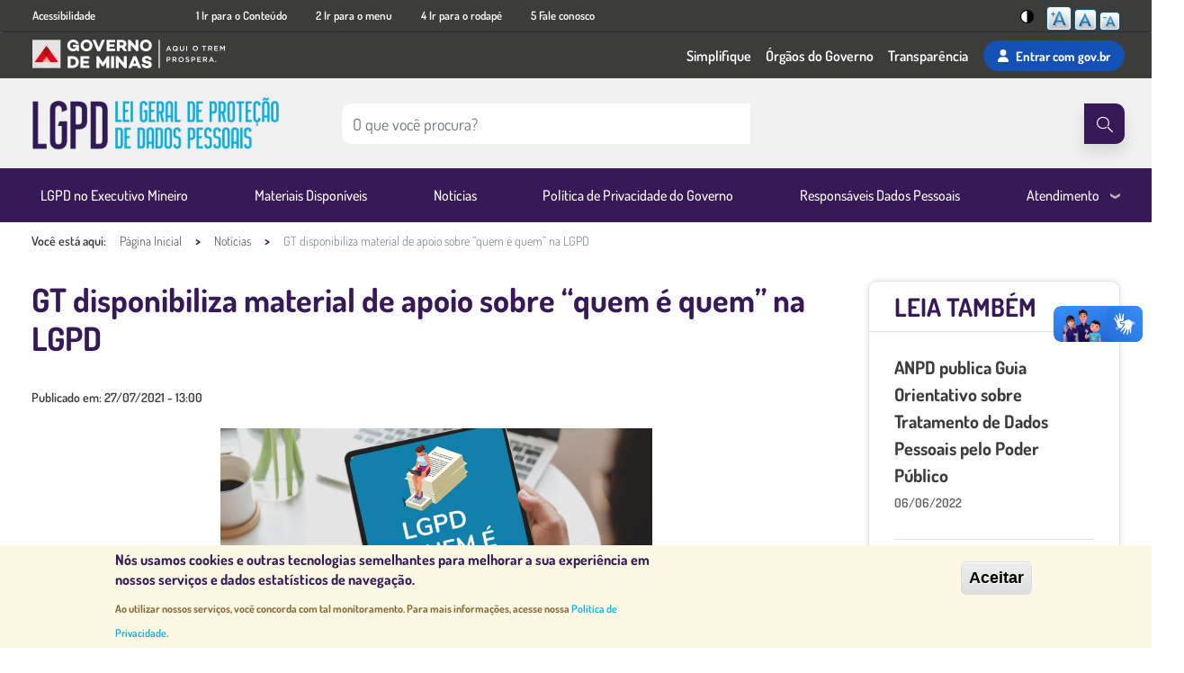

--- FILE ---
content_type: text/html; charset=UTF-8
request_url: https://www.mg.gov.br/lgpd/noticias/gt-disponibiliza-material-de-apoio-sobre-quem-e-quem-na-lgpd
body_size: 22643
content:
<!DOCTYPE html>
<html lang="pt-br" dir="ltr" prefix="og: https://ogp.me/ns#">
  <head>
    <style>
      .no-js {
        visibility: visible;
      }
    </style>
    <meta charset="utf-8" />
<noscript><style>form.antibot * :not(.antibot-message) { display: none !important; }</style>
</noscript><style>/* @see https://github.com/aFarkas/lazysizes#broken-image-symbol */.js img.lazyload:not([src]) { visibility: hidden; }/* @see https://github.com/aFarkas/lazysizes#automatically-setting-the-sizes-attribute */.js img.lazyloaded[data-sizes=auto] { display: block; width: 100%; }</style>
<meta name="description" content="por Reginaldo Vieira Neres O Grupo de Trabalho (GT) LGPD do Estado de Minas disponibilizou um material de apoio sobre “quem é quem”. O objetivo é orientar os órgãos e entidades do Poder Executivo mineiro na aplicação da Lei nº 13.709/2018 e no atendimento às determinações previstas no Decreto nº 48.237/2021. Recentemente publicado, o decreto dispõe sobre a proteção de dados pessoais, no âmbito do Poder Executivo do Estado de Minas Gerais." />
<link rel="canonical" href="https://www.mg.gov.br/lgpd/noticias/gt-disponibiliza-material-de-apoio-sobre-quem-e-quem-na-lgpd" />
<link rel="image_src" href="https://www.mg.gov.br/sites/default/files/styles/responsive_image_1200/public/lgpd/noticias/2023/imagem_capa/noticia_quem_quem_lgpd_.png.webp?itok=Q0lT8Ni4" />
<meta property="og:site_name" content="MG.GOV.BR | LGPD" />
<meta property="og:type" content="notícia" />
<meta property="og:title" content="GT disponibiliza material de apoio sobre “quem é quem” na LGPD" />
<meta property="og:description" content="por Reginaldo Vieira Neres O Grupo de Trabalho (GT) LGPD do Estado de Minas disponibilizou um material de apoio sobre “quem é quem”. O objetivo é orientar os órgãos e entidades do Poder Executivo mineiro na aplicação da Lei nº 13.709/2018 e no atendimento às determinações previstas no Decreto nº 48.237/2021. Recentemente publicado, o decreto dispõe sobre a proteção de dados pessoais, no âmbito do Poder Executivo do Estado de Minas Gerais." />
<meta property="og:image" content="https://www.mg.gov.br/sites/default/files/styles/responsive_image_1200/public/lgpd/noticias/2023/imagem_capa/noticia_quem_quem_lgpd_.png.webp?itok=Q0lT8Ni4" />
<meta name="Generator" content="Drupal 10 (https://www.drupal.org)" />
<meta name="MobileOptimized" content="width" />
<meta name="HandheldFriendly" content="true" />
<meta name="viewport" content="width=device-width, initial-scale=1, shrink-to-fit=no" />
<style>div#sliding-popup, div#sliding-popup .eu-cookie-withdraw-banner, .eu-cookie-withdraw-tab {background: #fcf8e3} div#sliding-popup.eu-cookie-withdraw-wrapper { background: transparent; } #sliding-popup h1, #sliding-popup h2, #sliding-popup h3, #sliding-popup p, #sliding-popup label, #sliding-popup div, .eu-cookie-compliance-more-button, .eu-cookie-compliance-secondary-button, .eu-cookie-withdraw-tab { color: #8a6d3b;} .eu-cookie-withdraw-tab { border-color: #8a6d3b;}</style>
<script>(function () {
  function tryReconfig() {
    try {
      if (!window.gtag || !window.drupalSettings) return false;
      var ds = drupalSettings.gtag || {};
      var params = ds.additionalConfigInfo || {};
      var others = Array.isArray(ds.otherIds) ? ds.otherIds : [];
      if (!others.length) return true;
      others.forEach(function(id) {
        try { window.gtag('config', id, params); } catch (e) {}
      });
      return true;
    } catch (e) { return false; }
  }
  if (!tryReconfig()) {
    var tries = 0, maxTries = 30, iv = setInterval(function(){
      if (tryReconfig() || ++tries >= maxTries) clearInterval(iv);
    }, 150);
  }
})();</script>
<meta http-equiv="x-ua-compatible" content="ie=edge" />
<link rel="icon" href="/sites/default/files/favicon_0.ico" type="image/vnd.microsoft.icon" />
<link rel="alternate" hreflang="pt-br" href="https://www.mg.gov.br/lgpd/noticias/gt-disponibiliza-material-de-apoio-sobre-quem-e-quem-na-lgpd" />

    <title>GT disponibiliza material de apoio sobre “quem é quem” na LGPD | MG.GOV.BR - LGPD</title>
    <link rel="stylesheet" media="all" href="/sites/default/files/css/css_iMDsB6YHIPGaVHfC2rR9YhupI89nwezuR3Htgfnjq2A.css?delta=0&amp;language=pt-br&amp;theme=govmg_barrio_sass&amp;include=[base64]" />
<link rel="stylesheet" media="all" href="/sites/default/files/css/css_LS53ueEa0fF6Kv550h8CLUYiv5SEyjYW61Qmx1A2LQM.css?delta=1&amp;language=pt-br&amp;theme=govmg_barrio_sass&amp;include=[base64]" />

    <script type="application/json" data-drupal-selector="drupal-settings-json">{"path":{"baseUrl":"\/","pathPrefix":"","currentPath":"node\/120812","currentPathIsAdmin":false,"isFront":false,"currentLanguage":"pt-br"},"pluralDelimiter":"\u0003","suppressDeprecationErrors":true,"ajaxPageState":{"libraries":"[base64]","theme":"govmg_barrio_sass","theme_token":null},"ajaxTrustedUrl":{"\/lgpd\/pesquisa":true},"gtag":{"tagId":"G-K3H8CXQHPD","consentMode":false,"otherIds":[],"events":[],"additionalConfigInfo":{"titulo":"GT disponibiliza material de apoio sobre \u201cquem \u00e9 quem\u201d na LGPD","nid":"120812","tipo_entidade":"node","pacote_entidade":"noticia","microsite":"lgpd","gid":"17"}},"clientside_validation_jquery":{"validate_all_ajax_forms":2,"force_validate_on_blur":false,"messages":{"required":"Este campo \u00e9 obrigat\u00f3rio.","remote":"Please fix this field.","email":"Favor adicionar um e-mail v\u00e1lido.","url":"Please enter a valid URL.","date":"Please enter a valid date.","dateISO":"Please enter a valid date (ISO).","number":"Please enter a valid number.","digits":"Please enter only digits.","equalTo":"Please enter the same value again.","maxlength":"Please enter no more than {0} characters.","minlength":"Please enter at least {0} characters.","rangelength":"Please enter a value between {0} and {1} characters long.","range":"Please enter a value between {0} and {1}.","max":"Please enter a value less than or equal to {0}.","min":"Please enter a value greater than or equal to {0}.","step":"Please enter a multiple of {0}."}},"lazy":{"lazysizes":{"lazyClass":"lazyload","loadedClass":"lazyloaded","loadingClass":"lazyloading","preloadClass":"lazypreload","errorClass":"lazyerror","autosizesClass":"lazyautosizes","srcAttr":"data-src","srcsetAttr":"data-srcset","sizesAttr":"data-sizes","minSize":40,"customMedia":[],"init":true,"expFactor":1.5,"hFac":0.8,"loadMode":2,"loadHidden":true,"ricTimeout":0,"throttleDelay":125,"plugins":[]},"placeholderSrc":"","preferNative":true,"minified":true,"libraryPath":"\/libraries\/lazysizes"},"search_autocomplete":{"autocomplete_pesquisa_portal_mg":{"source":"\/autocomplete\/portalmg","selector":".js-form-item.js-form-type-textfield.form-type-textfield.js-form-item-termo-buscado.form-item-termo-buscado.form-group .form-control","minChars":3,"maxSuggestions":6,"autoSubmit":true,"autoRedirect":true,"theme":"basic","filters":["q","termo_buscado"],"noResult":{"group":{"group_id":"no_results"},"label":"Nenhum resultado encontrado para [search-phrase]. ","value":"[search-phrase]","link":""},"moreResults":{"group":{"group_id":"more_results"},"label":"Ver todos os resultados para [search-phrase].","value":"[search-phrase]","link":""}},"servi":{"source":"\/autocomplete\/servicosportalmg","selector":".js-form-item.js-form-type-textfield.form-type-textfield.js-form-item-termo-buscado-servicos-portalmg.form-item-termo-buscado-servicos-portalmg.form-group .form-control","minChars":3,"maxSuggestions":6,"autoSubmit":true,"autoRedirect":true,"theme":"basic","filters":["q","termo_buscado_servicos_portalmg"],"noResult":{"group":{"group_id":"no_results"},"label":"Nenhum resultado encontrado para [search-phrase]. Clique para realizar a busca completa.","value":"[search-phrase]","link":""},"moreResults":{"group":{"group_id":"more_results"},"label":"Ver todos os resultados para [search-phrase].","value":"[search-phrase]","link":""}}},"webform":{"dialog":{"options":{"narrow":{"title":"Narrow","width":600},"normal":{"title":"Normal","width":800},"wide":{"title":"Wide","width":1000}},"entity_type":"node","entity_id":"120812"}},"eu_cookie_compliance":{"cookie_policy_version":"1.0.0","popup_enabled":true,"popup_agreed_enabled":false,"popup_hide_agreed":false,"popup_clicking_confirmation":false,"popup_scrolling_confirmation":false,"popup_html_info":"\u003Cdiv aria-labelledby=\u0022popup-text\u0022  class=\u0022eu-cookie-compliance-banner eu-cookie-compliance-banner-info eu-cookie-compliance-banner--default\u0022\u003E\n  \u003Cdiv class=\u0022popup-content info eu-cookie-compliance-content\u0022\u003E\n        \u003Cdiv id=\u0022popup-text\u0022 class=\u0022eu-cookie-compliance-message\u0022 role=\u0022document\u0022\u003E\n      \u003Ch2\u003E\u003Cspan\u003EN\u00f3s usamos cookies e outras tecnologias semelhantes para melhorar a sua experi\u00eancia em nossos servi\u00e7os e dados estat\u00edsticos de navega\u00e7\u00e3o. \u003C\/span\u003E\u003C\/h2\u003E\u003Cp\u003E\u003Cspan\u003EAo utilizar nossos servi\u00e7os, voc\u00ea concorda com tal monitoramento. Para mais informa\u00e7\u00f5es, acesse nossa \u003Ca href=\u0022pagina\/politica-de-privacidade\u0022 tabindex=\u00227\u0022\u003EPol\u00edtica de Privacidade\u003C\/a\u003E.\u003C\/span\u003E\u003C\/p\u003E\n          \u003C\/div\u003E\n\n    \n    \u003Cdiv id=\u0022popup-buttons\u0022 class=\u0022eu-cookie-compliance-buttons\u0022\u003E\n            \u003Cbutton type=\u0022button\u0022 class=\u0022agree-button eu-cookie-compliance-default-button\u0022\u003EAceitar\u003C\/button\u003E\n          \u003C\/div\u003E\n  \u003C\/div\u003E\n\u003C\/div\u003E","use_mobile_message":false,"mobile_popup_html_info":"\u003Cdiv aria-labelledby=\u0022popup-text\u0022  class=\u0022eu-cookie-compliance-banner eu-cookie-compliance-banner-info eu-cookie-compliance-banner--default\u0022\u003E\n  \u003Cdiv class=\u0022popup-content info eu-cookie-compliance-content\u0022\u003E\n        \u003Cdiv id=\u0022popup-text\u0022 class=\u0022eu-cookie-compliance-message\u0022 role=\u0022document\u0022\u003E\n      \n          \u003C\/div\u003E\n\n    \n    \u003Cdiv id=\u0022popup-buttons\u0022 class=\u0022eu-cookie-compliance-buttons\u0022\u003E\n            \u003Cbutton type=\u0022button\u0022 class=\u0022agree-button eu-cookie-compliance-default-button\u0022\u003EAceitar\u003C\/button\u003E\n          \u003C\/div\u003E\n  \u003C\/div\u003E\n\u003C\/div\u003E","mobile_breakpoint":768,"popup_html_agreed":false,"popup_use_bare_css":false,"popup_height":"auto","popup_width":"100%","popup_delay":1000,"popup_link":"\/","popup_link_new_window":true,"popup_position":false,"fixed_top_position":true,"popup_language":"pt-br","store_consent":false,"better_support_for_screen_readers":false,"cookie_name":"","reload_page":false,"domain":"","domain_all_sites":false,"popup_eu_only":false,"popup_eu_only_js":false,"cookie_lifetime":100,"cookie_session":0,"set_cookie_session_zero_on_disagree":0,"disagree_do_not_show_popup":false,"method":"default","automatic_cookies_removal":true,"allowed_cookies":"","withdraw_markup":"\u003Cbutton type=\u0022button\u0022 class=\u0022eu-cookie-withdraw-tab\u0022\u003EPrivacy settings\u003C\/button\u003E\n\u003Cdiv aria-labelledby=\u0022popup-text\u0022 class=\u0022eu-cookie-withdraw-banner\u0022\u003E\n  \u003Cdiv class=\u0022popup-content info eu-cookie-compliance-content\u0022\u003E\n    \u003Cdiv id=\u0022popup-text\u0022 class=\u0022eu-cookie-compliance-message\u0022 role=\u0022document\u0022\u003E\n      \u003Ch2\u003EWe use cookies on this site to enhance your user experience\u003C\/h2\u003E\u003Cp\u003EYou have given your consent for us to set cookies.\u003C\/p\u003E\n    \u003C\/div\u003E\n    \u003Cdiv id=\u0022popup-buttons\u0022 class=\u0022eu-cookie-compliance-buttons\u0022\u003E\n      \u003Cbutton type=\u0022button\u0022 class=\u0022eu-cookie-withdraw-button \u0022\u003EWithdraw consent\u003C\/button\u003E\n    \u003C\/div\u003E\n  \u003C\/div\u003E\n\u003C\/div\u003E","withdraw_enabled":false,"reload_options":0,"reload_routes_list":"","withdraw_button_on_info_popup":false,"cookie_categories":[],"cookie_categories_details":[],"enable_save_preferences_button":true,"cookie_value_disagreed":"0","cookie_value_agreed_show_thank_you":"1","cookie_value_agreed":"2","containing_element":"body","settings_tab_enabled":false,"olivero_primary_button_classes":"","olivero_secondary_button_classes":"","close_button_action":"close_banner","open_by_default":true,"modules_allow_popup":true,"hide_the_banner":false,"geoip_match":true},"ckeditorAccordion":{"accordionStyle":{"collapseAll":1,"keepRowsOpen":0,"animateAccordionOpenAndClose":1,"openTabsWithHash":1}},"statistics":{"data":{"nid":"120812"},"url":"\/core\/modules\/statistics\/statistics.php"},"field_group":{"link":{"mode":"logo_secundario","context":"view","settings":{"classes":"","id":"","target":"field_link","custom_uri":"","target_attribute":"default"}}},"blazy":{"loadInvisible":false,"offset":100,"saveViewportOffsetDelay":50,"validateDelay":25,"container":"","loader":true,"unblazy":false,"visibleClass":false},"blazyIo":{"disconnect":false,"rootMargin":"0px","threshold":[0,0.25,0.5,0.75,1]},"text_resize":{"text_resize_scope":"html","text_resize_minimum":16,"text_resize_maximum":25,"text_resize_line_height_allow":false,"text_resize_line_height_min":16,"text_resize_line_height_max":16},"icon_select":{"icon_select_url":"\/sites\/default\/files\/icons\/icon_select_map.svg?hash=76a1257033a49e982a24bdedb77ae299"},"user":{"uid":0,"permissionsHash":"52758a2c1043ac7d5d60c7eb5c316506e431cdb33c00ff953c6c54386ae4dbb0"}}</script>
<script src="/sites/default/files/js/js_WACStTCYp9B61ElsLf0p5VqLeXkodwuzmpXbEluh_Ws.js?scope=header&amp;delta=0&amp;language=pt-br&amp;theme=govmg_barrio_sass&amp;include=[base64]"></script>
<script src="/modules/contrib/google_tag/js/gtag.js?t8tigz"></script>

    <link rel="apple-touch-icon" href="sites/default/files/logo_auxiliar.png">
    <meta name="theme-color" content="#ae1917"/>
  </head>
  <body class="group-lgpd layout-one-sidebar layout-sidebar-second page-node-120812 path-node node--type-noticia" style="visibility: hidden;">
  <script>0</script>
    <a href="#main-content" class="visually-hidden focusable skip-link">
      Ir para o conteúdo principal
    </a>
    
      <div class="dialog-off-canvas-main-canvas" data-off-canvas-main-canvas>
    



<div id="page-wrapper">
	<div id="page">
					<header id="header" class="header" role="banner" aria-label="Cabeçalho do site">
				<h1 class="sr-only">Portal MG</h1>
															<nav class="bg-secondary header-acessibilidade d-none d-lg-block">
															<div class="container">
									<div class="row">
																		<div class="col">
										  <section class="row region region-header-acessibilidade-esquerda">
    <nav role="navigation" aria-labelledby="block-acessibilidade-menu" class="block block-menu navigation menu--acessibilidade" id="block-acessibilidade-menu-nav">
            
  <h2 class="sr-only" id="block-acessibilidade-menu">Acessibilidade</h2>
  

        


              <ul id="block-acessibilidade" class="clearfix menu">
                          <li class="menu-item"
                      >
                    <a href="/pagina/acessibilidade" target="_self" rel="0" class="mr-5 pr-5" accesskey="A" data-drupal-link-system-path="node/102201">Acessibilidade</a>
                      </li>
                      <li class="menu-item"
                      >
                    <a href="#main" accesskey="1">1 Ir para o Conteúdo</a>
                      </li>
                      <li class="menu-item"
                      >
                    <a href="#block-mainnavigation" accesskey="2">2 Ir para o menu</a>
                      </li>
                      <li class="menu-item"
                      >
                    <a href="#edit-termo-buscado" class="menu-acessibilidade-termo-buscado" accesskey="3">3 Ir para a busca</a>
                      </li>
                      <li class="menu-item"
                      >
                    <a href="#block-rodape" class="menu-acessibilidade-rodape" accesskey="4">4 Ir para o rodapé</a>
                      </li>
                      <li class="menu-item"
                      >
                    <a href="/pagina/atendimento" class="menu-acessibilidade-fale-conosco" title="Fale conosco" accesskey="5" data-drupal-link-system-path="node/102199">5 Fale conosco</a>
                      </li>
        </ul>
  

  </nav>

  </section>

									</div>
									<div class="highcontrast col-2 d-flex justify-content-end">
										  <section class="region region-header-acessibilidade-direita d-flex justify-content-end">
    <div id="block-accessibilitytoolbar" class="block block-civic-accessibility-toolbar block-accessibility-toolbar-block">
	
					
			<div class="content">
			<div class="accessibility--controls">
      <div class="color-contrast">
            <button type="button" class="accessibility--control button__normal" data-accessibility-feature="colorContrast" data-accessibility-unit="color">
        <img src="/modules/contrib/civic_accessibility_toolbar/assets/icons/contrast-black1.svg" alt="" width="15" height="15">
        <span class="visually-hidden">Mudar para o tema de cores</span>
      </button>
      <button type="button" class="accessibility--control button__blue" data-accessibility-feature="colorContrast" data-accessibility-unit="blue">
        <img src="/modules/contrib/civic_accessibility_toolbar/assets/icons/contrast-blue.svg" alt="" width="15" height="15">
        <span class="visually-hidden">Switch to blue theme</span>
      </button>
      <button type="button" class="accessibility--control button__hivis" data-accessibility-feature="colorContrast" data-accessibility-unit="hivis" accesskey="6">
        <img src="/modules/contrib/civic_accessibility_toolbar/assets/icons/contrast-black1.svg" alt="" width="15" height="15">
        <span class="visually-hidden">Mudar para o tema de alta visibilidade</span>
      </button>
      <button type="button" class="accessibility--control button__soft" data-accessibility-feature="colorContrast" data-accessibility-unit="soft">
        <img src="/modules/contrib/civic_accessibility_toolbar/assets/icons/contrast-soft.svg" alt="" width="15" height="15">
        <span class="visually-hidden">Switch to soft theme</span>
      </button>
    </div>
  
                  
</div>

		</div>
	</div>
<div id="block-govmg-barrio-sass-textresize" class="text-resize ml-2 block block-text-resize block-text-resize-block">
	
					
			<div class="content">
			<div class="content"><a href="javascript:;" class="changer" id="text_resize_decrease"><sup>-</sup>A</a> <a href="javascript:;" class="changer" id="text_resize_reset">A</a> <a href="javascript:;" class="changer" id="text_resize_increase"><sup>+</sup>A</a><div id="text_resize_clear"></div></div>

		</div>
	</div>

  </section>

									</div>
									
									</div>
								</div>
													</nav>
																											<nav class="bg-secondary header-auxiliar navbar navbar-expand-lg p-0">
													<div class="container pr-0 pl-3">
								<div class="row col mr-0 pr-0">
									<div class="navbar-brand">
										  <section class="region region-header-logo-top">
    <div id="block-logodeminasgerais" class="block block-block-content block-block-contentb0ba0c59-051d-4d5a-80a4-f043cc20ed66">
	
					
			<div class="content">
			<a href="/" class="field-group-link">
            <div class="blazy blazy--field blazy--field-imagem-logo blazy--field-imagem-logo--logo-secundario field field--name-field-imagem-logo field--type-entity-reference field--label-hidden field__item" data-blazy="">    <div data-b-token="b-f3a79ca0673" class="media media--blazy media--bundle--image media--image is-b-loading"><img alt="Logotipo MG" decoding="async" class="media__element b-lazy" loading="auto" data-src="/sites/default/files/styles/altura_32px/public/media/image/2025/08/logo_governo-de-minas_horizontal_rgb_negativa_2025_0.png.webp?itok=a1v_dJoY" src="data:image/svg+xml;charset=utf-8,%3Csvg%20xmlns%3D&#039;http%3A%2F%2Fwww.w3.org%2F2000%2Fsvg&#039;%20viewBox%3D&#039;0%200%201%201&#039;%2F%3E" width="214" height="32" />
        </div>
  </div>
      </a>
		</div>
	</div>

  </section>

									</div>
									<button class="navbar-toggler collapsed ml-auto mr-3" type="button" data-toggle="collapse" data-target="#navbarMenuAuxiliar" aria-controls="navbarMenuAuxiliar" aria-expanded="false" aria-label="Toggle navigation">
										<i class="icone-menu-auxiliar">
										</i>
									</button>
									<div class="navbar-collapse collapse" id="navbarMenuAuxiliar" style="">
										    	
              <ul id="block-auxiliar" class="clearfix navbar-nav ml-auto mr-4">
                    <li class="nav-item">
                <a href="http://www.ouvidoriageral.mg.gov.br/simplifique-oge" class="nav-link nav-link-http--wwwouvidoriageralmggovbr-simplifique-oge">Simplifique</a>
              </li>
                <li class="nav-item">
                <a href="/estrutura-governamental" class="nav-link nav-link--estrutura-governamental" data-drupal-link-system-path="node/121242">Órgãos do Governo</a>
              </li>
                <li class="nav-item">
                <a href="https://www.transparencia.mg.gov.br/" class="nav-link nav-link-https--wwwtransparenciamggovbr-">Transparência</a>
              </li>
        </ul>
  





									</div>
																			<div class="login-govbr mb-lg-0" id="logar-govbr">
											  <section class="row region region-header-gov-br">
    <div id="block-govmg-barrio-sass-botaoentrarcomgovbr" class="block block-block-content block-block-content3e784d4d-2037-4516-ad84-f910609e6222">
	
					
			<div class="content">
			
            <div class="clearfix text-formatted field field--name-body field--type-text-with-summary field--label-hidden field__item"><div><a class="govbr-button" href="https://mgapp.mg.gov.br/egov-servicos-web/publico/brasilcidadao.zul?redirect_uri=aHR0cHM6Ly9jaWRhZGFvLm1nLmdvdi5ici8jL2xvZ2luL2xvZ2luLXVuaWNv">
  <svg height="14" style="margin-right: 8px;" viewBox="0 0 448 512" width="12.25"> 
    <path d="M224 256A128 128 0 1 0 224 0a128 128 0 1 0 0 256zm-45.7 48C79.8 304 0 383.8 0 482.3C0 498.7 13.3 512 29.7 512l388.6 0c16.4 0 29.7-13.3 29.7-29.7C448 383.8 368.2 304 269.7 304l-91.4 0z" fill="#ffffff"> 
    </path> 
  </svg>Entrar <span class="texto-extra"> com gov.br</span> </a>
</div>
</div>
      
		</div>
	</div>

  </section>

										</div>
																	</div>
							</div>
						</nav>
					
					<div class="search-menu-principal d-flex flex-column-reverse flex-lg-column ">
													<div class="header-search  pr-2 pr-lg-0">
								<div class="container">
									<div class="row">
																					<div class="col-3 d-none d-lg-block logo-principal pagina-interna">
												  <section class="region region-header-logo">
    <div id="block-logolgpd" class="block block-block-content block-block-content6466a994-9a95-41c9-b04e-5f55c546e254">
	
					
			<div class="content">
			<a href="/lgpd" class="field-group-link">
            <div class="blazy blazy--field blazy--field-imagem-logo blazy--field-imagem-logo--logo-padrao field field--name-field-imagem-logo field--type-entity-reference field--label-hidden field__item" data-blazy="">    <div data-b-token="b-6bf01f3f3f7" class="media media--blazy media--bundle--image media--image is-b-loading"><img alt="LGPD - Lei Geral de Proteção de Dados Pessoais" decoding="async" class="media__element b-lazy" loading="auto" data-src="/sites/default/files/styles/altura_80px/public/media/image/2023/10/logo_lgpd_prancheta-1.png.webp?itok=ueoeVON_" src="data:image/svg+xml;charset=utf-8,%3Csvg%20xmlns%3D&#039;http%3A%2F%2Fwww.w3.org%2F2000%2Fsvg&#039;%20viewBox%3D&#039;0%200%201%201&#039;%2F%3E" width="379" height="80" />
        </div>
  </div>
      </a>
		</div>
	</div>

  </section>

											</div>
																				<div class="col">
											  <section class="region region-header-search">
    <div class="views-exposed-form block block-views block-views-exposed-filter-blockpesquisa-lgpd-page-1" data-drupal-selector="views-exposed-form-pesquisa-lgpd-page-1" id="block-formularioexpostopesquisa-lgpdpage-1">
	
					
			<div class="content">
			


		<form class="form-inline d-flex justify-content-end input-pesquisa"  action="/lgpd/pesquisa" method="get" id="views-exposed-form-pesquisa-lgpd-page-1" accept-charset="UTF-8">
		
  

<div class="form-row">
      




  <fieldset class="js-form-item js-form-type-textfield form-type-textfield js-form-item-termo-buscado-lgpd form-item-termo-buscado-lgpd form-no-label form-group">
  <legend class="d-none"></legend>
                    
    
<input placeholder="O que você procura?" data-drupal-selector="edit-termo-buscado-lgpd" data-msg-maxlength="This field field has a maximum length of 128." type="text" id="edit-termo-buscado-lgpd" name="termo_buscado_lgpd" value="" size="30" maxlength="128" class="form-control edit-termo-buscado-lgpd id" />

                      </fieldset>
<div data-drupal-selector="edit-actions" class="form-actions js-form-wrapper form-group" id="edit-actions">


	<button data-drupal-selector="edit-submit-pesquisa-lgpd" type="submit" id="edit-submit-pesquisa-lgpd" value="Aplicar" class="button js-form-submit form-submit btn btn-roxo-lgpd btn-pesquisa shadow botao_pesquisa_lgpd" aria-label="Pesquisar"><i class="pt-1 icon-pesquisar" aria-hidden="true"></i></button>
</div>

  </div>




	</form>



		</div>
	</div>

  </section>

										</div>
									</div>
								</div>
							</div>
																			<div class="menu-principal pr-2 pr-lg-0">
								<div class="menu-principal-container container my-1 my-sm-2 mb-lg-0 mt-lg-0 px-0">
									<div class="col-10 pr-2 logo-principal-mobile logo-desktop d-flex justify-content-center d-flex align-items-center float-lg-none d-lg-none d-xl-none">
										  <section class="region region-header-logo">
    <div id="block-logolgpd" class="block block-block-content block-block-content6466a994-9a95-41c9-b04e-5f55c546e254">
	
					
			<div class="content">
			<a href="/lgpd" class="field-group-link">
            <div class="blazy blazy--field blazy--field-imagem-logo blazy--field-imagem-logo--logo-padrao field field--name-field-imagem-logo field--type-entity-reference field--label-hidden field__item" data-blazy="">    <div data-b-token="b-6bf01f3f3f7" class="media media--blazy media--bundle--image media--image is-b-loading"><img alt="LGPD - Lei Geral de Proteção de Dados Pessoais" decoding="async" class="media__element b-lazy" loading="auto" data-src="/sites/default/files/styles/altura_80px/public/media/image/2023/10/logo_lgpd_prancheta-1.png.webp?itok=ueoeVON_" src="data:image/svg+xml;charset=utf-8,%3Csvg%20xmlns%3D&#039;http%3A%2F%2Fwww.w3.org%2F2000%2Fsvg&#039;%20viewBox%3D&#039;0%200%201%201&#039;%2F%3E" width="379" height="80" />
        </div>
  </div>
      </a>
		</div>
	</div>

  </section>

									</div>
									<div class="menu-desktop col-2 col-lg-12">
										  <section class="row region region-header-menu-principal">
    <div id="block-lgpd" class="w-100 block block-we-megamenu block-we-megamenu-blocklgpd">
  
    
      <div class="content">
      <div class="container region-we-mega-menu m-auto px-0">
<div class="navbar navbar-dark bg-dark d-lg-none ml-auto mr-2">
  <button class="navbar-toggler collapsed" type="button" data-toggle="collapse" data-target="#navbarSupportedContent" aria-controls="navbarSupportedContent" aria-expanded="false" aria-label="Toggle navigation">
    <span class="navbar-toggler-icon"></span>
  </button>
</div>
	<nav  class="lgpd navbar navbar-default navbar-we-mega-menu mobile-collapse click-action" data-menu-name="lgpd" data-block-theme="govmg_barrio_sass" data-style="Default" data-animation="None" data-delay="" data-duration="" data-autoarrow="" data-alwayshowsubmenu="" data-action="clicked" data-mobile-collapse="0">
	    <ul  class="we-mega-menu-ul nav nav-tabs w-100 d-flex d-flex justify-content-between">
  
  
<li  class="we-mega-menu-li w-100-mobile" data-level="0" data-element-type="we-mega-menu-li" data-id="1af5bed8-26de-4e4d-99a2-c54f9f9669a4" data-submenu="0" data-hide-sub-when-collapse="" data-group="0" data-class="" data-icon="" data-caption="" data-tooltip="" data-toggle="" data-placement="" title="" data-alignsub="" data-target="">
      <a class="we-mega-menu-li w-100-mobile" title="" href="/lgpd/lgpd-no-executivo-mineiro" target="_self">
      LGPD no Executivo Mineiro    </a>
    
</li>
  
<li  class="we-mega-menu-li w-100-mobile" data-level="0" data-element-type="we-mega-menu-li" data-id="844ac6fa-866a-45c7-b872-7fe9c8b2892c" data-submenu="0" data-hide-sub-when-collapse="" data-group="0" data-class="" data-icon="" data-caption="" data-tooltip="" data-toggle="" data-placement="" title="" data-alignsub="" data-target="">
      <a class="we-mega-menu-li w-100-mobile" title="" href="/lgpd/pagina/materiais-disponiveis" target="_self">
      Materiais Disponíveis    </a>
    
</li>
  
<li  class="we-mega-menu-li w-100-mobile" data-level="0" data-element-type="we-mega-menu-li" data-id="106edb4a-a8d8-4e16-a7c7-728eb8bc0751" data-submenu="0" data-hide-sub-when-collapse="" data-group="0" data-class="" data-icon="" data-caption="" data-tooltip="" data-toggle="" data-placement="" title="" data-alignsub="" data-target="">
      <a class="we-mega-menu-li w-100-mobile" title="" href="/lgpd/noticias" target="_self">
      Notícias    </a>
    
</li>
  
<li  class="we-mega-menu-li w-100-mobile" data-level="0" data-element-type="we-mega-menu-li" data-id="0b4fa211-e9b9-4734-88ee-da141ae6d55a" data-submenu="0" data-hide-sub-when-collapse="" data-group="0" data-class="" data-icon="" data-caption="" data-tooltip="" data-toggle="" data-placement="" title="" data-alignsub="" data-target="">
      <a class="we-mega-menu-li w-100-mobile" title="" href="https://www.mg.gov.br/lgpd/pagina/politica-de-privacidade-1" target="_self">
      Política de Privacidade do Governo    </a>
    
</li>
  
<li  class="we-mega-menu-li w-100-mobile" data-level="0" data-element-type="we-mega-menu-li" data-id="ac7c2f03-74db-43be-b14a-3bca91ed0df4" data-submenu="0" data-hide-sub-when-collapse="" data-group="0" data-class="" data-icon="" data-caption="" data-tooltip="" data-toggle="" data-placement="" title="" data-alignsub="" data-target="">
      <a class="we-mega-menu-li w-100-mobile" title="" href="/lgpd/pagina/responsaveis-pelo-tratamento-de-dados-pessoais" target="_self">
      Responsáveis Dados Pessoais    </a>
    
</li>
  
<li  class="we-mega-menu-li dropdown-menu w-100-mobile" data-level="0" data-element-type="we-mega-menu-li" data-id="d675015a-6bb8-4522-9e2a-61920bab0a3a" data-submenu="1" data-hide-sub-when-collapse="" data-group="0" data-class="" data-icon="" data-caption="" data-tooltip="" data-toggle="" data-placement="" title="" data-alignsub="" data-target="">
      <a class="we-mega-menu-li w-100-mobile" title="" href="https://www.mg.gov.br/lgpd" target="_self">
      Atendimento    </a>
    <div  class="we-mega-menu-submenu container" data-element-type="we-mega-menu-submenu" data-submenu-width="" data-class="" style="width: px">
  <div class="we-mega-menu-submenu-inner">
    <div  class="row" data-element-type="we-mega-menu-row" data-custom-row="0">
  <div  class="col-12 col-lg-12" data-element-type="we-mega-menu-col" data-width="12" data-block="" data-blocktitle="0" data-hidewhencollapse="" data-class="">
  <ul class="nav nav-tabs subul">
    
  
<li  class="we-mega-menu-li w-100 w-100-mobile" data-level="1" data-element-type="we-mega-menu-li" data-id="9473162d-16b1-430a-b5cf-07355a465822" data-submenu="0" data-hide-sub-when-collapse="" data-group="0" data-class="" data-icon="" data-caption="" data-tooltip="" data-toggle="" data-placement="" title="" data-alignsub="" data-target="">
      <a class="we-mega-menu-li w-100-mobile" title="" href="/lgpd/pagina/requisicoes-lgpd-cidadao" target="_self">
      Requisições LGPD Cidadão    </a>
    
</li>  
  
<li  class="we-mega-menu-li w-100 w-100-mobile" data-level="1" data-element-type="we-mega-menu-li" data-id="68814a2c-8fae-4385-a347-f8db9eb202ff" data-submenu="0" data-hide-sub-when-collapse="" data-group="0" data-class="" data-icon="" data-caption="" data-tooltip="" data-toggle="" data-placement="" title="" data-alignsub="" data-target="">
      <a class="we-mega-menu-li w-100-mobile" title="" href="/lgpd/fale-conosco" target="_self">
      Fale Conosco    </a>
    
</li>
</ul>
</div>

</div>

  </div>
</div>
</li>
</ul>
	</nav>
</div>
    </div>
  </div>

  </section>

									</div>
								</div>
							</div>
											</div>
																					
							</header>
							<div class="highlighted">
					<aside class="container section clearfix" role="complementary">
							<div data-drupal-messages-fallback class="hidden"></div>


					</aside>
				</div>
										<div id="main-wrapper" class="layout-main-wrapper clearfix">
												<div class="container">
						<div class="row">
							<div class="col">
									<div id="block-govmg-barrio-sass-breadcrumbs" class="block block-system block-system-breadcrumb-block">
	
					
			<div class="content">
			

  <nav role="navigation" aria-label="breadcrumb">
    <ol class="breadcrumb bread">
                            <li class="breadcrumb-item active">Você está aqui:</li>
                                          <li class="breadcrumb-item">
            <a href="/lgpd">Página Inicial</a>
          </li>
                                          <li class="breadcrumb-item">
            <a href="/lgpd/noticias">Notícias</a>
          </li>
                                          <li class="breadcrumb-item active">GT disponibiliza material de apoio sobre “quem é quem” na LGPD</li>
                      </ol>
  </nav>

		</div>
	</div>


							</div>
						</div>
					</div>
																	<div class="container-flex">
						<div class="">  <section class="region region-tab w-100">
    
  </section>
</div>
					</div>
												
													<div id="main" class="container">
						<div class="row row-offcanvas row-offcanvas-left clearfix">
							<main class="main-content col" id="content" role="main">
								<section class="section">
									<a id="main-content" tabindex="-1">
										<span class="sr-only">Conteúdo Principal</span>
									</a>
										<div id="block-govmg-barrio-sass-content" class="block block-system block-system-main-block">
	
					
			<div class="content">
			


<article class="node node--type-noticia node--view-mode-full clearfix">
	<header>
		
					<h2 class="node__title">
								  <span class="field field--name-title field--type-string field--label-hidden">GT disponibiliza material de apoio sobre “quem é quem” na LGPD</span>


			</h2>
				
					<div class="node__meta">
				<article class="profile">
  </article>

									<em>
						Submitted by
						<span class="field field--name-uid field--type-entity-reference field--label-hidden"><span>12488865699</span></span>

						on
						<span class="field field--name-created field--type-created field--label-hidden"><time datetime="2023-11-06T14:55:42-03:00" title="Segunda-feira, 6 de Novembro de 2023 - 14:55" class="datetime">Seg, 06/11/2023 - 14:55</time>
</span>
					</em>
								
			</div>
							</header>
	<div class="node__content clearfix">
		<div  class="_none"><div  class="container">  
  <div  class="layout row layout-builder__layout">
    
                        <div  class="col-12">
          <div class="block block-layout-builder block-extra-field-blocknodenoticiacontent-moderation-control">
	
					
			<div class="content">
			
		</div>
	</div>
<div class="block block-layout-builder block-field-blocknodenoticiafield-scheduled-publish">
	
					
			<div class="content">
			
		</div>
	</div>

        </div>
                                                                                                                                                                                              
  </div>

</div></div><div  class="_none"><div  class="container">  
  <div  class="layout row no-gutters layout-builder__layout">
    
                        <div  class="col-12">
          
        </div>
                                                                                                                                                                                              
  </div>

</div></div><div  class="_none bs-mb-1 bs-text-left"><div  class="container">  
  <div  class="layout row layout-builder__layout">
    
                        <div  class="col-lg-3 col-md-4 col-12">
          <div class="block block-layout-builder block-field-blocknodenoticiapublished-at">
	
					
			<div class="content">
			
            <div class="field field--name-published-at field--type-published-at field--label-hidden field__item">Publicado em: <time datetime="2021-07-27T13:00:00-03:00" class="datetime">27/07/2021 - 13:00</time>
</div>
      
		</div>
	</div>

        </div>
                              <div  class="col-lg-3 col-md-4 col-12">
          
        </div>
                              <div  class="col-lg-3 col-md-2 col-12">
          
        </div>
                              <div  class="col-lg-3 col-md-2 col-12">
          
        </div>
                                                                                                                                              
  </div>

</div></div><div  class="_none bs-text-center"><div  class="container">  
  <div  class="layout row no-gutters layout-builder__layout">
    
                        <div  class="col-12">
          <div class="block block-layout-builder block-field-blocknodenoticiafield-image">
	
					
			<div class="content">
			
      <div class="mb-3">
          <picture>
                  <source srcset="/sites/default/files/styles/w/public/lgpd/noticias/2023/imagem_capa/noticia_quem_quem_lgpd_.png?itok=giEWCHY- 1x, /sites/default/files/styles/wide_x2_2048/public/lgpd/noticias/2023/imagem_capa/noticia_quem_quem_lgpd_.png?itok=gAZBZfUM 2x" media="all and (min-width: 851px)" type="image/png" width="480" height="270"/>
              <source srcset="/sites/default/files/styles/narrow_x1_850px/public/lgpd/noticias/2023/imagem_capa/noticia_quem_quem_lgpd_.png?itok=DOUAneQt 1x, /sites/default/files/styles/n/public/lgpd/noticias/2023/imagem_capa/noticia_quem_quem_lgpd_.png?itok=dwqtUd0l 2x" media="all and (min-width: 560px) and (max-width: 850px)" type="image/png" width="480" height="270"/>
              <source srcset="/sites/default/files/styles/mo/public/lgpd/noticias/2023/imagem_capa/noticia_quem_quem_lgpd_.png?itok=zvjeo3zq 1x, /sites/default/files/styles/mobile_x2_1120px/public/lgpd/noticias/2023/imagem_capa/noticia_quem_quem_lgpd_.png?itok=pWxg2FlA 2x" media="(min-width: 0px)" type="image/png" width="480" height="270"/>
                  <img width="480" height="270" src="/sites/default/files/styles/mo/public/lgpd/noticias/2023/imagem_capa/noticia_quem_quem_lgpd_.png?itok=zvjeo3zq" alt="Capa da noticia " loading="lazy" />

  </picture>


    </div>
  
		</div>
	</div>

        </div>
                                                                                                                                                                                              
  </div>

</div></div>  <div class="layout layout--onecol">
    <div  class="layout__region layout__region--content">
      <div class="block block-layout-builder block-field-blocknodenoticiabody">
	
					
			<div class="content">
			
            <div class="clearfix text-formatted field field--name-body field--type-text-with-summary field--label-hidden field__item"><p class="text-align-right"><em>por&nbsp;&nbsp;Reginaldo Vieira Neres</em></p>

<p>O Grupo de Trabalho (GT) LGPD do Estado de Minas disponibilizou um material de apoio sobre “quem é quem”.</p>

<p>O objetivo é orientar os órgãos e entidades do Poder Executivo mineiro na aplicação da Lei nº 13.709/2018 e no atendimento às determinações previstas no Decreto nº 48.237/2021.</p>

<p>Recentemente publicado, o decreto dispõe sobre a proteção de dados pessoais, no âmbito do Poder Executivo do Estado de Minas Gerais.</p>

<p>Considerando as diversas realidades dessas instituições, o GT desenvolveu o material no sentido de facilitar a compreensão das atribuições desses atores e suas funções no contexto das organizações e de acordo com os normativos vigentes. Ressalta-se que a Lei trouxe os seguintes conceitos quanto as figuras de atuação na aplicação da LGPD:&nbsp;</p>

<p><em>"Art. 5º Para os fins desta Lei, considera-se:</em></p>

<p><em></em></p>

<p><em>V – titular: pessoa natural&nbsp;<strong>a quem se referem os dados pessoais</strong>&nbsp;que são objeto de tratamento;</em></p>

<p><em>VI – controlador: pessoa natural ou jurídica, de direito público ou privado,&nbsp;<strong>a quem competem as decisões referentes ao tratamento de dados pessoais</strong>;</em></p>

<p><em>VII – operador: pessoa natural ou jurídica, de direito público ou privado,&nbsp;<strong>que realiza o tratamento de dados pessoais em nome do controlador</strong>;</em></p>

<p><em>VIII – encarregado: pessoa indicada pelo controlador e operador para atuar como&nbsp;<strong>canal de comunicação entre o controlador, os titulares dos dados e a Autoridade Nacional de Proteção de Dados</strong>&nbsp;(ANPD); (Redação dada pela Lei nº 13.853, de 2019)&nbsp;&nbsp;&nbsp;&nbsp; Vigência</em></p>

<p><em>IX – agentes de tratamento: o controlador e o operador;</em></p>

<p><em></em></p>

<p><em>XIX –&nbsp;<strong>autoridade nacional</strong>: órgão da administração pública responsável por zelar, implementar e fiscalizar o cumprimento desta Lei em todo o território nacional."</em></p>

<p>&nbsp;</p>

<p>A apresentação está disponível no site&nbsp;<a href="http://www.lgpd.mg.gov.br/">www.lgpd.mg.gov.br</a>, em materiais disponíveis:&nbsp;&nbsp;<a href="https://glpi.cge.mg.gov.br/materiais-disponiveis">Apresentação – LGPD, quem é quem?</a></p>

<p><strong>&nbsp;</strong></p>

<p><strong>LGPD em Minas</strong></p>

<p>Para se adequar à LGPD, o Poder Executivo do Estado de Minas Gerais constituiu o Grupo de Trabalho/GT sobre Lei Geral de Proteção de Dados Pessoais, pela Resolução Conjunta SEPLAG/CGE/SEF/AGE/PRODEMGE nº 10.064, de 29 de julho de 2019. O GT vem realizando reuniões técnicas regularmente, juntamente com a elaboração de um Programa de Implantação da Lei Geral de Proteção de Dados, e um Plano de Ação para o desenvolvimento da Política de Proteção de Dados Pessoais, no âmbito do Estado, e ainda realiza articulação técnica com especialistas de outros entes.</p>

<p>Visite o Portal LGPD do Executivo mineiro:&nbsp;<a href="https://lgpd.mg.gov.br/">https://lgpd.mg.gov.br/</a></p>
</div>
      
		</div>
	</div>

    </div>
  </div>

	</div>
</article>

		</div>
	</div>


								</section>
							</main>
																															<div class="sidebar_second sidebar col-md-3 order-last" id="sidebar_second">
										<aside class="section" role="complementary">
												<div class="views-element-container block block-views block-views-blockleia-tambem-block-2 view-block-leia-tambem" id="block-govmg-barrio-sass-views-block-leia-tambem-block-2">
	
						<h2>LEIA TAMBÉM</h2>
				
			<div class="content">
			<div>
<div class="leia-tambem-microsites view view-leia-tambem view-id-leia_tambem view-display-id-block_2 js-view-dom-id-a583bb2f922187dbe427d533e4cdec62c6e8cf9edfe5b4d09500769c07b4eef2">
  
    
      
      <div class="view-content">
          <div class="card-leia-tambem">
      <div class="views-field views-field-title"><span class="field-content"><a href="/lgpd/noticias/anpd-publica-guia-orientativo-sobre-tratamento-de-dados-pessoais-pelo-poder-publico" hreflang="pt-br">ANPD publica Guia Orientativo sobre Tratamento de Dados Pessoais pelo Poder Público</a></span></div>  <span class="views-field views-field-published-at"><span class="field-content"><time datetime="2022-06-06T12:00:00-03:00" class="datetime">06/06/2022</time>
</span></span>
  </div>
    <div class="card-leia-tambem">
      <div class="views-field views-field-title"><span class="field-content"><a href="/lgpd/noticias/evento-semana-internacional-de-controle-interno-aborda-desafios-e-perspectivas-entre" hreflang="pt-br">Evento “Semana Internacional de Controle Interno”, aborda desafios e perspectivas entre a Lei de Acesso à Informação (LAI) e a LGPD</a></span></div>  <span class="views-field views-field-published-at"><span class="field-content"><time datetime="2022-06-06T11:00:00-03:00" class="datetime">06/06/2022</time>
</span></span>
  </div>
    <div class="card-leia-tambem">
      <div class="views-field views-field-title"><span class="field-content"><a href="/lgpd/noticias/cepd-participa-de-painel-sobre-lgpd-da-inova-2021" hreflang="pt-br">CEPD participa de painel sobre LGPD da Inova 2021</a></span></div>  <span class="views-field views-field-published-at"><span class="field-content"><time datetime="2021-12-22T13:00:00-03:00" class="datetime">22/12/2021</time>
</span></span>
  </div>

    </div>
              <div class="view-footer">
      <div class="ver-mais"><a href="/lgpd/noticias"><i class="icon-mais"></i>VER MAIS</a></div>
    </div>
    </div>
</div>

		</div>
	</div>


										</aside>
									</div>
																					</div>
					</div>
									</div>
									<div class="featured-bottom">
					<aside class="container clearfix" role="complementary">
						
						  <section class="row region region-featured-bottom-second flex-row mt-3 mb-5">
    <div class="col d-sm-inline-flex">
      <div id="block-shariffsharebuttons" class="block block-shariff block-shariff-block">
	
						<h2>Compartilhe via:</h2>
				
			<div class="content">
			<style>
    .shariff .fa.fa-twitter::before {
        content: '';
        width: 22px;
        height: 22px;
        display: inline-block;
        background-color: #fff;
        mask-position: center center;
        mask-repeat: no-repeat;
        mask-size: contain;
        mask-image: url([data-uri]);
    }
    .shariff .theme-white .fa.fa-twitter::before { background-color: #000; }
</style>
<div class="shariff"   data-services="[&quot;twitter&quot;,&quot;facebook&quot;,&quot;linkedin&quot;,&quot;whatsapp&quot;,&quot;print&quot;,&quot;mail&quot;]" data-theme="white" data-css="naked" data-button-style="icon" data-orientation="horizontal" data-mail-url="mailto:" data-lang="en">
    
        
</div>

		</div>
	</div>
<div id="block-duvidasfaleconoscolgpd" class="block block-block-content block-block-contentac4a2cf1-600e-48ea-8a8a-9d58e7689f47">
	
						<h2>Dúvidas?</h2>
				
			<div class="content">
			
            <div class="clearfix text-formatted field field--name-body field--type-text-with-summary field--label-hidden field__item"><div class="link-duvidas"><a href="/lgpd/fale-conosco">Fale Conosco</a>
</div>
</div>
      
		</div>
	</div>

    </div>
  </section>

						
					</aside>
				</div>
						<footer class="site-footer">
									<div class="container">
													<div class="site-footer__top clearfix">
								  <section class="container region region-footer-first">
    <div id="block-rodapelgpd" class="block block-block-content block-block-contentf368ee96-d70d-4eec-a3ab-ad7d47360084">
	
					
			<div class="content">
			
            <div class="clearfix text-formatted field field--name-body field--type-text-with-summary field--label-hidden field__item"><div class="rodape d-flex flex-column flex-lg-row align-items-center justify-content-lg-between" style="padding-top:45px; padding-bottom:57px;border-top: 1px solid rgba(255, 255, 255, .1);">
  <div><a href="/pagina/politica-de-privacidade">Política de Privacidade</a>
    <br>
    Desenvolvido pela <a href="http://www.prodemge.gov.br" rel="noreferrer" target="_blank">prodemge.gov.br</a>
  </div>
  © 2023 - Controladoria-Geral do Estado de Minas Gerais
  <br>
  Diretoria de Tecnologia da Informação e Comunicação
</div>
</div>
      
		</div>
	</div>

  </section>

								
								
								
							</div>
																	</div>
							</footer>
			</div>
</div>

  </div>

    
	<div class="enabled vw">
        <div class="active vw-access-button"></div>
		<div class="vw-plugin-wrapper">
			<div class="vw-plugin-top-wrapper"></div>
		</div>
	</div>
    <div vw class="enabled">
      <div vw-access-button class="active"></div>
		<div vw-plugin-wrapper>
			<div class="vw-plugin-top-wrapper"></div>
		</div>
	</div> 
    <script src="/sites/default/files/js/js_ovHRlR0m8Fz2tliBpFmgYneGbz2HnMVvH68DlmyYyNo.js?scope=footer&amp;delta=0&amp;language=pt-br&amp;theme=govmg_barrio_sass&amp;include=[base64]"></script>
<script src="/themes/custom/govmg_barrio_sass/js/ckeditor_accordion/accordion.frontend.js?t8tigz"></script>
<script src="/sites/default/files/js/js_kzmm8e43db8JjQpZCVZOyuOje5FmVIH1FxdD67yrCxU.js?scope=footer&amp;delta=2&amp;language=pt-br&amp;theme=govmg_barrio_sass&amp;include=[base64]"></script>
<script src="/modules/contrib/eu_cookie_compliance/js/eu_cookie_compliance.min.js?v=10.4.8" defer></script>
<script src="/sites/default/files/js/js_X3s1A5jD7BdgBjZ4xKPXMy1-pgRMlcQBo9ExgKM7B5I.js?scope=footer&amp;delta=4&amp;language=pt-br&amp;theme=govmg_barrio_sass&amp;include=[base64]"></script>
<script src="https://vlibras.gov.br/app/vlibras-plugin.js"></script>
<script src="/sites/default/files/js/js_MY5XWonBezRFTm884UTqSZEF1v94U2H2x6HausczR8E.js?scope=footer&amp;delta=6&amp;language=pt-br&amp;theme=govmg_barrio_sass&amp;include=[base64]"></script>

    <noscript>Seu site não suporta javascript</noscript>
    
    <script>
      // Helper function
      let domReady = (cb) => {
        document.readyState === 'interactive' || document.readyState === 'complete'
          ? cb()
          : document.addEventListener('DOMContentLoaded', cb);
      };

      domReady(() => {
        // Display body when DOM is loaded
        document.body.style.visibility = 'visible';
      });
      
      document.addEventListener('DOMContentLoaded', function() {
        try {
          if (typeof window.VLibras !== 'undefined') {
            new window.VLibras.Widget("https://vlibras.gov.br/app");
          } else {
            console.log('VLibras não carregado corretamente.');
          }
        }
        catch(err) {
          console.log('Erro ao carregar VLibras:', err);
        }
      });
    </script>
    <noscript><style>body { visibility: visible; }</style></noscript>
  </body>
</html>


--- FILE ---
content_type: application/javascript
request_url: https://www.mg.gov.br/sites/default/files/js/js_X3s1A5jD7BdgBjZ4xKPXMy1-pgRMlcQBo9ExgKM7B5I.js?scope=footer&delta=4&language=pt-br&theme=govmg_barrio_sass&include=eJyNUuFywyAIfiGjj-QRRUdLQiYma_r0s63tdrvcrj-ED74PT5CR4bq78WbN3brAoMqktccsEDtchPdEzM-wyESKPSqQOvrCcTGBNgoeQkBVGomp7r6K8AjF_cPZw6wJZ4xUpdyKpESS2b2QTUXminM0gQnnqhTRb8AUoTbanz5XLK2vzT6QfV72rp4SvivtXNNLQRfLugBbWKsEmRbGRkS_uHb86xG4-iByJvR3DcEc0B0lTRbJjL5CdrmZv7GFE1xacpuybzMrJF7bV7oUhgDc5gNlqJJbyaDTgS6zjMCD1p1pzgeCjWksoOaxFreN0Q8olJLrfpihdWW0tulopaDPCfxkTMVL9QWVruh-Yftwpu1OkjK57m0kYMnf0_4LOA
body_size: 25544
content:
/* @license GPL-2.0-or-later https://www.drupal.org/licensing/faq */
(function(Drupal){Drupal.AjaxCommands.prototype.gtagEvent=function(ajax,response){gtag('event',response.event_name,response.data);};})(Drupal);;
document.addEventListener('DOMContentLoaded',function(){if(window.innerWidth<992){const block=document.querySelector('.block-views-exposed-filter-blockcalendario-de-eventos-block-1');if(block){const details=block.querySelector('details');if(details)details.removeAttribute('open');}}});;
(function($,Drupal,debounce){const cache={right:0,left:0,bottom:0,top:0};const cssVarPrefix='--drupal-displace-offset';const documentStyle=document.documentElement.style;const offsetKeys=Object.keys(cache);const offsetProps={};offsetKeys.forEach((edge)=>{offsetProps[edge]={enumerable:true,get(){return cache[edge];},set(value){if(value!==cache[edge])documentStyle.setProperty(`${cssVarPrefix}-${edge}`,`${value}px`);cache[edge]=value;}};});const offsets=Object.seal(Object.defineProperties({},offsetProps));function getRawOffset(el,edge){const $el=$(el);const documentElement=document.documentElement;let displacement=0;const horizontal=edge==='left'||edge==='right';let placement=$el.offset()[horizontal?'left':'top'];placement-=window[`scroll${horizontal?'X':'Y'}`]||document.documentElement[`scroll${horizontal?'Left':'Top'}`]||0;switch(edge){case 'top':displacement=placement+$el.outerHeight();break;case 'left':displacement=placement+$el.outerWidth();break;case 'bottom':displacement=documentElement.clientHeight-placement;break;case 'right':displacement=documentElement.clientWidth-placement;break;default:displacement=0;}return displacement;}function calculateOffset(edge){let edgeOffset=0;const displacingElements=document.querySelectorAll(`[data-offset-${edge}]`);const n=displacingElements.length;for(let i=0;i<n;i++){const el=displacingElements[i];if(el.style.display==='none')continue;let displacement=parseInt(el.getAttribute(`data-offset-${edge}`),10);if(isNaN(displacement))displacement=getRawOffset(el,edge);edgeOffset=Math.max(edgeOffset,displacement);}return edgeOffset;}function displace(broadcast=true){const newOffsets={};offsetKeys.forEach((edge)=>{newOffsets[edge]=calculateOffset(edge);});offsetKeys.forEach((edge)=>{offsets[edge]=newOffsets[edge];});if(broadcast)$(document).trigger('drupalViewportOffsetChange',offsets);return offsets;}Drupal.behaviors.drupalDisplace={attach(){if(this.displaceProcessed)return;this.displaceProcessed=true;$(window).on('resize.drupalDisplace',debounce(displace,200));}};Drupal.displace=displace;Object.defineProperty(Drupal.displace,'offsets',{value:offsets,writable:false});Drupal.displace.calculateOffset=calculateOffset;})(jQuery,Drupal,Drupal.debounce);;
(function($,Drupal,once){if(once('drupal-dialog-deprecation-listener','html').length){const eventSpecial={handle($event){const $element=$($event.target);const event=$event.originalEvent;const dialog=event.dialog;const dialogArguments=[$event,dialog,$element,event?.settings];$event.handleObj.handler.apply(this,dialogArguments);}};$.event.special['dialog:beforecreate']=eventSpecial;$.event.special['dialog:aftercreate']=eventSpecial;$.event.special['dialog:beforeclose']=eventSpecial;$.event.special['dialog:afterclose']=eventSpecial;const listenDialogEvent=(event)=>{const windowEvents=$._data(window,'events');const isWindowHasDialogListener=windowEvents[event.type];if(isWindowHasDialogListener)Drupal.deprecationError({message:`jQuery event ${event.type} is deprecated in 10.3.0 and is removed from Drupal:12.0.0. See https://www.drupal.org/node/3422670`});};['dialog:beforecreate','dialog:aftercreate','dialog:beforeclose','dialog:afterclose'].forEach((e)=>window.addEventListener(e,listenDialogEvent));}})(jQuery,Drupal,once);;
class DrupalDialogEvent extends Event{constructor(type,dialog,settings=null){super(`dialog:${type}`,{bubbles:true});this.dialog=dialog;this.settings=settings;}}(function($,Drupal,drupalSettings,bodyScrollLock){drupalSettings.dialog={autoOpen:true,dialogClass:'',buttonClass:'button',buttonPrimaryClass:'button--primary',close(event){Drupal.dialog(event.target).close();Drupal.detachBehaviors(event.target,null,'unload');}};Drupal.dialog=function(element,options){let undef;const $element=$(element);const domElement=$element.get(0);const dialog={open:false,returnValue:undef};function openDialog(settings){settings=$.extend({},drupalSettings.dialog,options,settings);const event=new DrupalDialogEvent('beforecreate',dialog,settings);domElement.dispatchEvent(event);$element.dialog(event.settings);dialog.open=true;if(event.settings.modal)bodyScrollLock.lock(domElement);domElement.dispatchEvent(new DrupalDialogEvent('aftercreate',dialog,event.settings));}function closeDialog(value){domElement.dispatchEvent(new DrupalDialogEvent('beforeclose',dialog));bodyScrollLock.clearBodyLocks();$element.dialog('close');dialog.returnValue=value;dialog.open=false;domElement.dispatchEvent(new DrupalDialogEvent('afterclose',dialog));}dialog.show=()=>{openDialog({modal:false});};dialog.showModal=()=>{openDialog({modal:true});};dialog.close=closeDialog;return dialog;};})(jQuery,Drupal,drupalSettings,bodyScrollLock);;
(function($,Drupal,drupalSettings,debounce,displace){drupalSettings.dialog=$.extend({autoResize:true,maxHeight:'95%'},drupalSettings.dialog);function resetPosition(options){const offsets=displace.offsets;const left=offsets.left-offsets.right;const top=offsets.top-offsets.bottom;const leftString=`${(left>0?'+':'-')+Math.abs(Math.round(left/2))}px`;const topString=`${(top>0?'+':'-')+Math.abs(Math.round(top/2))}px`;options.position={my:`center${left!==0?leftString:''} center${top!==0?topString:''}`,of:window};return options;}function resetSize(event){const positionOptions=['width','height','minWidth','minHeight','maxHeight','maxWidth','position'];let adjustedOptions={};let windowHeight=$(window).height();let option;let optionValue;let adjustedValue;for(let n=0;n<positionOptions.length;n++){option=positionOptions[n];optionValue=event.data.settings[option];if(optionValue)if(typeof optionValue==='string'&&optionValue.endsWith('%')&&/height/i.test(option)){windowHeight-=displace.offsets.top+displace.offsets.bottom;adjustedValue=parseInt(0.01*parseInt(optionValue,10)*windowHeight,10);if(option==='height'&&Math.round(event.data.$element.parent().outerHeight())<adjustedValue)adjustedValue='auto';adjustedOptions[option]=adjustedValue;}}if(!event.data.settings.modal)adjustedOptions=resetPosition(adjustedOptions);event.data.$element.dialog('option',adjustedOptions);event.data.$element?.get(0)?.dispatchEvent(new CustomEvent('dialogContentResize',{bubbles:true}));}window.addEventListener('dialog:aftercreate',(e)=>{const autoResize=debounce(resetSize,20);const $element=$(e.target);const {settings}=e;const eventData={settings,$element};if(settings.autoResize===true||settings.autoResize==='true'){const uiDialog=$element.dialog('option',{resizable:false,draggable:false}).dialog('widget');uiDialog[0].style.position='fixed';$(window).on('resize.dialogResize scroll.dialogResize',eventData,autoResize).trigger('resize.dialogResize');$(document).on('drupalViewportOffsetChange.dialogResize',eventData,autoResize);}});window.addEventListener('dialog:beforeclose',()=>{$(window).off('.dialogResize');$(document).off('.dialogResize');});})(jQuery,Drupal,drupalSettings,Drupal.debounce,Drupal.displace);;
(function($,{tabbable,isTabbable}){$.widget('ui.dialog',$.ui.dialog,{options:{buttonClass:'button',buttonPrimaryClass:'button--primary'},_createButtons(){const opts=this.options;let primaryIndex;let index;const il=opts.buttons.length;for(index=0;index<il;index++)if(opts.buttons[index].primary&&opts.buttons[index].primary===true){primaryIndex=index;delete opts.buttons[index].primary;break;}this._super();const $buttons=this.uiButtonSet.children().addClass(opts.buttonClass);if(typeof primaryIndex!=='undefined')$buttons.eq(index).addClass(opts.buttonPrimaryClass);},_focusTabbable(){let hasFocus=this._focusedElement?this._focusedElement.get(0):null;if(!hasFocus)hasFocus=this.element.find('[autofocus]').get(0);if(!hasFocus){const $elements=[this.element,this.uiDialogButtonPane];for(let i=0;i<$elements.length;i++){const element=$elements[i].get(0);if(element){const elementTabbable=tabbable(element);hasFocus=elementTabbable.length?elementTabbable[0]:null;}if(hasFocus)break;}}if(!hasFocus){const closeBtn=this.uiDialogTitlebarClose.get(0);hasFocus=closeBtn&&isTabbable(closeBtn)?closeBtn:null;}if(!hasFocus)hasFocus=this.uiDialog.get(0);$(hasFocus).eq(0).trigger('focus');}});})(jQuery,window.tabbable);;
(function($,Drupal,{focusable}){Drupal.behaviors.dialog={attach(context,settings){const $context=$(context);if(!$('#drupal-modal').length)$('<div id="drupal-modal" class="ui-front"></div>').hide().appendTo('body');const $dialog=$context.closest('.ui-dialog-content');if($dialog.length){if($dialog.dialog('option','drupalAutoButtons'))$dialog.trigger('dialogButtonsChange');setTimeout(function(){if(!$dialog[0].contains(document.activeElement)){$dialog.dialog('instance')._focusedElement=null;$dialog.dialog('instance')._focusTabbable();}},0);}const originalClose=settings.dialog.close;settings.dialog.close=function(event,...args){originalClose.apply(settings.dialog,[event,...args]);const $element=$(event.target);const ajaxContainer=$element.data('uiDialog')?$element.data('uiDialog').opener.closest('[data-drupal-ajax-container]'):[];if(ajaxContainer.length&&(document.activeElement===document.body||$(document.activeElement).not(':visible'))){const focusableChildren=focusable(ajaxContainer[0]);if(focusableChildren.length>0)setTimeout(()=>{focusableChildren[0].focus();},0);}$(event.target).remove();};},prepareDialogButtons($dialog){const buttons=[];const $buttons=$dialog.find('.form-actions input[type=submit], .form-actions a.button, .form-actions a.action-link');$buttons.each(function(){const $originalButton=$(this);this.style.display='none';buttons.push({text:$originalButton.html()||$originalButton.attr('value'),class:$originalButton.attr('class'),'data-once':$originalButton.data('once'),click(e){if($originalButton[0].tagName==='A')$originalButton[0].click();else $originalButton.trigger('mousedown').trigger('mouseup').trigger('click');e.preventDefault();}});});return buttons;}};Drupal.AjaxCommands.prototype.openDialog=function(ajax,response,status){if(!response.selector)return false;let $dialog=$(response.selector);if(!$dialog.length)$dialog=$(`<div id="${response.selector.replace(/^#/,'')}" class="ui-front"></div>`).appendTo('body');if(!ajax.wrapper)ajax.wrapper=$dialog.attr('id');response.command='insert';response.method='html';ajax.commands.insert(ajax,response,status);response.dialogOptions=response.dialogOptions||{};if(typeof response.dialogOptions.drupalAutoButtons==='undefined')response.dialogOptions.drupalAutoButtons=true;else if(response.dialogOptions.drupalAutoButtons==='false')response.dialogOptions.drupalAutoButtons=false;else response.dialogOptions.drupalAutoButtons=!!response.dialogOptions.drupalAutoButtons;if(!response.dialogOptions.buttons&&response.dialogOptions.drupalAutoButtons)response.dialogOptions.buttons=Drupal.behaviors.dialog.prepareDialogButtons($dialog);$dialog.on('dialogButtonsChange',()=>{const buttons=Drupal.behaviors.dialog.prepareDialogButtons($dialog);$dialog.dialog('option','buttons',buttons);});response.dialogOptions=response.dialogOptions||{};const dialog=Drupal.dialog($dialog.get(0),response.dialogOptions);if(response.dialogOptions.modal)dialog.showModal();else dialog.show();$dialog.parent().find('.ui-dialog-buttonset').addClass('form-actions');};Drupal.AjaxCommands.prototype.closeDialog=function(ajax,response,status){const $dialog=$(response.selector);if($dialog.length){Drupal.dialog($dialog.get(0)).close();if(!response.persist)$dialog.remove();}$dialog.off('dialogButtonsChange');};Drupal.AjaxCommands.prototype.setDialogOption=function(ajax,response,status){const $dialog=$(response.selector);if($dialog.length)$dialog.dialog('option',response.optionName,response.optionValue);};window.addEventListener('dialog:aftercreate',(event)=>{const $element=$(event.target);const dialog=event.dialog;$element.on('click.dialog','.dialog-cancel',(e)=>{dialog.close('cancel');e.preventDefault();e.stopPropagation();});});window.addEventListener('dialog:beforeclose',(e)=>{const $element=$(e.target);$element.off('.dialog');});Drupal.AjaxCommands.prototype.openModalDialogWithUrl=function(ajax,response){const dialogOptions=response.dialogOptions||{};const elementSettings={progress:{type:'throbber'},dialogType:'modal',dialog:dialogOptions,url:response.url,httpMethod:'GET'};Drupal.ajax(elementSettings).execute();};})(jQuery,Drupal,window.tabbable);;
(function($,Drupal){'use strict';Drupal.behaviors.bootstrap_barrio={attach:function(context,settings){var position=$(window).scrollTop();$(window).scroll(function(){if($(this).scrollTop()>50)$('body').addClass("scrolled");else $('body').removeClass("scrolled");var scroll=$(window).scrollTop();if(scroll>position){$('body').addClass("scrolldown");$('body').removeClass("scrollup");}else{$('body').addClass("scrollup");$('body').removeClass("scrolldown");}position=scroll;});$('.dropdown-item a.dropdown-toggle').on("click",function(e){$(this).next('ul').toggle();e.stopPropagation();e.preventDefault();});}};})(jQuery,Drupal);;
Drupal.WeMegaMenuFrontEnd=Drupal.WeMegaMenuFrontEnd||{};Drupal.WeMegaMenuFrontEnd.mobileThreadHold=1024;Drupal.WeMegaMenuFrontEnd.megamenuActivated=false;(function($,Drupal,drupalSettings){"use strict";Drupal.behaviors.kMegaMenuFrontEndAction={attach:function(context){$(window).on('load',function(){Drupal.WeMegaMenuFrontEnd.init();Drupal.WeMegaMenuFrontEnd.mobileMenu();});}};Drupal.WeMegaMenuFrontEnd.init=function(){if(Drupal.WeMegaMenuFrontEnd.megamenuActivated)return;Drupal.WeMegaMenuFrontEnd.megamenuActivated=true;var megamenu=$('nav.navbar-we-mega-menu');if(megamenu.hasClass('click-action')){megamenu.find('ul li.dropdown-menu > a').click(function(){var li=$(this).closest("li");if(li.hasClass("clicked")){li.closest('ul').find('li').removeClass('clicked');li.closest('.we-mega-menu-row').find('li').removeClass('clicked');li.removeClass("clicked");megamenu.removeClass("has-clicked");}else{li.closest('ul').find('li').removeClass('clicked');li.closest('.we-mega-menu-row').find('li').removeClass('clicked');li.closest("ul").children("li.dropdown-menu").removeClass("clicked");li.addClass("clicked");megamenu.addClass("has-clicked");}if($(window).outerWidth()>Drupal.WeMegaMenuFrontEnd.mobileThreadHold)return false;});megamenu.find('ul li.dropdown-menu.sub-hidden-collapse > a').click(function(){window.location.href=$(this).attr("href");});megamenu.find('ul li.dropdown-menu > a').dblclick(function(){if($(window).outerWidth()>Drupal.WeMegaMenuFrontEnd.mobileThreadHold)window.location.href=$(this).attr("href");});megamenu.click(function(event){event.stopPropagation();});$("body").click(function(){megamenu.find("ul li.dropdown-menu.clicked").removeClass('clicked');megamenu.removeClass("has-clicked");});}};Drupal.WeMegaMenuFrontEnd.mobileMenu=function(){$('div.region-we-mega-menu button.navbar-toggler').mobileMenu();};})(jQuery,Drupal,drupalSettings);;
(function($){"use strict";$.fn.mobileMenu=function(options){var settings=$.extend({targetWrapper:'.navbar-we-mega-menu',accordionMenu:'true',toggledClass:'toggled',pageSelector:'body'},options);if($(window).width()<=991)$(settings.targetWrapper).addClass('mobile-main-menu');var toggleButton=this;$(window).resize(function(){if($(window).width()<=991)$(settings.targetWrapper).addClass('mobile-main-menu');else{$(settings.targetWrapper).removeClass('mobile-main-menu');$('body').css('overflow','');$('body').css('height','');$('body').css('position','');$(settings.pageSelector).removeClass(settings.toggledClass);$(settings.pageSelector).find('.overlay').remove();$(settings.pageSelector).css('position','');item.removeClass('open');item.find('ul').css('display','');$("li.we-mega-menu-li > .we-mega-menu-submenu").css("display","");}});function _weMegaMenuClear(){var wrapper=$(settings.pageSelector);var overlay=wrapper.find('.overlay');overlay.remove();wrapper.css({'width':'','position':''});wrapper.removeClass(settings.toggledClass);wrapper.find('div.region-we-mega-menu nav').removeClass('we-mobile-megamenu-active');if(overlay.length>0){wrapper.find('.btn-close').remove();overlay.remove();$('body').css('overflow','');$('body').css('height','');$('body').css('position','');}}this.off('click.mobileMenu');this.on('click.mobileMenu',function(e){var targetWrapper=$(this).closest('div.region-we-mega-menu').find('nav.navbar-we-mega-menu');var wrapper=$(settings.pageSelector);if(!wrapper.hasClass(settings.toggledClass)){wrapper.addClass(settings.toggledClass).css('position','relative');$(settings.targetWrapper).addClass('mobile-main-menu');targetWrapper.addClass('we-mobile-megamenu-active');if(wrapper.find('.overlay').length==0){var overlay=$('<div class="overlay"></div>');overlay.prependTo(wrapper);overlay.click(function(){_weMegaMenuClear();});$('body').css('overflow','hidden');$('body').css('btn-close','hidden');$('body').css('height','100%');$('body').css('position','relative');}if(wrapper.find('.btn-close').length==0){var btnClose=$('<span class="btn-close"></span>');btnClose.prependTo(wrapper);$('.btn-close').on('click',function(e){_weMegaMenuClear();e.preventDefault();return false;});}}else _weMegaMenuClear();e.preventDefault();e.stopPropagation();});if(settings.accordionMenu=='true'){var targetWrapper=$(this).closest('div.region-we-mega-menu').find('nav.navbar-we-mega-menu');var menu=$(targetWrapper).find('ul.we-mega-menu-ul').first();var item=menu.find('> li[data-submenu=1]');var item_active=menu.find('> li[data-submenu=1].active');if($(window).width()<=991){item_active.addClass('open');item_active.find('> ul').css('display','block');}item.click(function(e){if($(window).width()<=991){var $this=$(this);var $sub_menu_inner=$this.find('> .we-mega-menu-submenu');if(!$this.hasClass('open')&&$this.hasClass('clicked')){$(item).not($this).removeClass('open');item.find('> .we-mega-menu-submenu').slideUp();$this.toggleClass('open');if($this.hasClass('open')){$sub_menu_inner.slideDown();setTimeout(function(){$(targetWrapper).animate({scrollTop:$this.offset().top},700);},500);}else $sub_menu_inner.slideUp();return false;}if($(item).hasClass('open')&&!$(item).hasClass('clicked')){$sub_menu_inner.slideUp();$(item).removeClass('open');return false;}}});}};}(jQuery));;
(function($){"use strict";function autoHeightSlideShow(){if($(".slide__caption")){var height=0;$(".slide__caption").each(function(){if($(this).outerHeight()>height)height=$(this).outerHeight();});$(".slide__caption").outerHeight(height);}}function resizeMobileCkEditor(){var windowWidth=jQuery(window).width();if($("div.container > div.midia-documento-detalhado"))$("div.container > div.midia-documento-detalhado").each(function(){if(windowWidth<992){var containerWidth=$(this).width()+30;$(".field--type-text-long object[id^=pdf_reader]").css({width:containerWidth});}});if($(".field--type-text-long iframe"))$(".field--type-text-long iframe").each(function(){if(windowWidth>992)if($(this).attr("width")===void 0)$(this).attr("width","100%");else $(this).css("width","100%");else{var containerWidth=$("div.container.field--type-text-long").width();$(this).attr("width",containerWidth);}});}$(document).ready(function(){let lastScrollTop=0;jQuery(window).scroll(function(){var scroll=jQuery(window).scrollTop();let currentScroll=scroll;var windowWidth=jQuery(window).width();var height=jQuery('.menu-principal').outerHeight(true);if(windowWidth>=576&&windowWidth<992&&scroll>=50){jQuery(".menu-principal").addClass("menu-principal-fixed");jQuery(".menu-principal .menu-principal-container").removeClass("mt-5");jQuery(".menu-principal .menu-principal-container").addClass("mt-0");}else{if(windowWidth>=576&&windowWidth<992&&scroll<50)jQuery(".menu-principal").removeClass("menu-principal-fixed");jQuery(".menu-principal .menu-principal-container").removeClass("mt-0");}if(windowWidth<576&&scroll>=50){jQuery(".menu-principal").addClass("menu-principal-fixed");jQuery(".menu-principal .menu-principal-container").removeClass("mt-0");jQuery(".menu-principal .menu-principal-container").addClass("mt-5");if(currentScroll>lastScrollTop)if(!$('body').is('.path-frontpage, .path-group')){jQuery(".menu-principal .menu-principal-container").removeClass("mt-5");jQuery(".menu-principal .menu-principal-container").addClass("mt-0");jQuery(".menu-principal").addClass("mr-0");}else jQuery(".menu-principal").removeClass("mr-0");else{if(height>79<=100){jQuery(".menu-principal .menu-principal-container").removeClass("mt-5");jQuery(".menu-principal .menu-principal-container").addClass("mt-0");}}}else{if(windowWidth<576&&scroll<50)jQuery(".menu-principal").removeClass("menu-principal-fixed");jQuery(".menu-principal .menu-principal-container").removeClass("mt-5");}if(windowWidth>=992){jQuery(".menu-principal").removeClass("menu-principal-fixed");jQuery(".menu-principal .menu-principal-container").removeClass("mt-0");jQuery(".menu-principal .menu-principal-container").removeClass("mt-5");}lastScrollTop=currentScroll;});if($("body").hasClass("group-planejamento")){$("a.menu-acessibilidade-termo-buscado").attr("href","#edit-termo-buscado-grupo");$("a.menu-acessibilidade-rodape").attr("href","#block-rodapeplanejamento");$("a.menu-acessibilidade-fale-conosco").attr("href","/planejamento/pagina/atendimento/fale-conosco/fale-conosco");}if($("body").hasClass("group-transformaminas")){$("a.menu-acessibilidade-termo-buscado").attr("href","#edit-termo-buscado-transforma");$("a.menu-acessibilidade-fale-conosco").attr("href","/transforma-minas/pagina/fale-conosco");}if($("body").hasClass("group-probrumadinho")){$("a.menu-acessibilidade-termo-buscado").attr("href","#edit-termo-buscado-pro-brumadinho");$("a.menu-acessibilidade-fale-conosco").attr("href","/pro-brumadinho/pagina/fale-com-o-comite");}if($("body").hasClass("group-agricultura")){$("a.menu-acessibilidade-termo-buscado").attr("href","#edit-termo-buscado-agricultura");$("a.menu-acessibilidade-rodape").attr("href","#block-rodapeagricultura");$("a.menu-acessibilidade-fale-conosco").attr("href","/agricultura/pagina/fale-conosco");}if($("body").hasClass("group-portalestagio")){$("a.menu-acessibilidade-termo-buscado").attr("href","#edit-termo-buscado-estagio");$("a.menu-acessibilidade-fale-conosco").attr("href","/estagio/pagina/fale-conosco");}if($("body").hasClass("group-lgpd")){$("a.menu-acessibilidade-termo-buscado").css("display","none");$("a.menu-acessibilidade-rodape").attr("href","#block-rodapelgpd");$("a.menu-acessibilidade-fale-conosco").attr("href","/lgpd/fale-conosco");}if($("body").hasClass("group-gabinetemilitar")){$("a.menu-acessibilidade-termo-buscado").attr("href","#edit-termo-buscado-gabinete-militar");$("a.menu-acessibilidade-rodape").attr("href","#block-govmg-barrio-sass-rodapegabinetemilitar-2");$("a.menu-acessibilidade-fale-conosco").attr("href","/gabinetemilitar/pagina/fale-conosco");}if($(window).width()<1023)autoHeightSlideShow();resizeMobileCkEditor();$(window).resize(function(){resizeMobileCkEditor();if($(".slide__caption"))if($(window).width()<1023)autoHeightSlideShow();else jQuery(".slide__caption").outerHeight("");});$(function(){$('[data-toggle="tooltip"]').tooltip({trigger:'hover'});});$(".block-views-exposed-filter-blockpesquisa-avancada-gabinete-militar-page-1 .cabecalhopesquisa").on("click",function(){$(".block-views-exposed-filter-blockpesquisa-avancada-gabinete-militar-page-1 .cabecalhopesquisa span.arrow").toggleClass("arrow-down-svg-rotate");});var cabecalho=$(".view-todos-os-servicos-do-orgao .view-grouping-content .view-grouping-header").length;var i;for(i=0;i<cabecalho;i++){$(".view-todos-os-servicos-do-orgao .view-grouping-content .view-grouping-header")[i].attr('type','button').attr('data-toggle','collapse').attr('data-target','#view-grouping-content'.i);$(".view-todos-os-servicos-do-orgao .view-grouping-content").addClass('collapse').attr('id','view-grouping-content'.i);}});})(jQuery);(function($,Drupal,once){"use strict";Drupal.behaviors.govmg_barrio_sass={attach:function(context,settings){if($("[id^=edit-field-escolaridade-value]").val()=="3")$("[id^=edit-field-escolaridade-value]").change();else $(".js-form-item-field-curso-target-id").hide();$("[id^=edit-field-escolaridade-value]").change(function(){if($("[id^=edit-field-escolaridade-value]").val()=="3")$(".js-form-item-field-curso-target-id").show();else{$("[id^=edit-field-curso-target-id]").val("All").change();$(".js-form-item-field-curso-target-id").hide();}});}};Drupal.behaviors.maisBuscadosToggle={attach:function(context){const $target=$('.block-views.block-views-blockmais-buscados-block-1');once('maisBuscadosInput','#edit-termo-buscado',context).forEach((input)=>{const $input=$(input);$input.on('focus',function(){$target.show();});$input.on('blur',function(){$target.hide();});$input.on('focusout',function(){setTimeout(()=>{if(!$target.is(':focus'))$target.hide();},100);});$input.on('input',function(){if($(this).val().length>0)$target.hide();else $target.show();});});once('maisBuscadosOutsideClick',document).forEach(()=>{console.log('1');$(document).on('click',function(e){console.log('2');if(!e.target.closest('#edit-termo-buscado')&&!e.target.closest('.block-views.block-views-blockmais-buscados-block-1'))$('.block-views.block-views-blockmais-buscados-block-1').hide();});});}};})(jQuery,Drupal,once);;


--- FILE ---
content_type: application/javascript
request_url: https://www.mg.gov.br/themes/custom/govmg_barrio_sass/js/ckeditor_accordion/accordion.frontend.js?t8tigz
body_size: 10425
content:
/**
 * @file
 * CKEditor Accordion functionality.
 */

(function (Drupal, drupalSettings) {
  'use strict';

  let animating = false;
  let animateObjects = [];

  // Default config.
  const defaults = {
    duration: 300,
    easing: (t, b, c, d) => {
      if ((t /= d / 2) < 1)
        return c / 2 * t * t + b;
      return -c / 2 * ((--t) * (t - 2) - 1) + b;
    }
  };

  // Two directions.
  const directions = {
    OPEN: 1,
    CLOSE: 2
  };

  // Animate fn.
  const animate = (animateSets, now) => {
    let animationContinue = false;
    for(let x = 0; x < animateSets.length; x++) {
      let element = animateSets[x][0];
      let options = animateSets[x][1];
      if (!options.startTime) {
        options.startTime = now;
      }
      let currentTime = now - options.startTime;
      animationContinue = currentTime < options.duration;
      if (animationContinue) {
        let newHeight = options.easing(currentTime, options.startingHeight, options.distanceHeight, options.duration);
        element.style.height = `${newHeight.toFixed(2)}px`;
      }
    }

    if (animationContinue) {
      window.requestAnimationFrame((timestamp) => animate(animateSets, timestamp));
    }
    else {
      for(let x = 0; x < animateSets.length; x++) {
        let element = animateSets[x][0];
        let options = animateSets[x][1];
        if (options.direction === directions.CLOSE) {
          element.style.display = 'none';
        }
        if (options.direction === directions.OPEN) {
          element.style.display = 'block';
        }

        // Remove element animation styles.
        element.style.height = null;
        element.style.overflow = null;
        element.style.marginTop = null;
        element.style.marginBottom = null;
        element.style.paddingTop = null;
        element.style.paddingBottom = null;
      }

      // Reset vars.
      animateObjects = [];
      animating = false;
    }
  }

  // Animation handler.
  const doAnimations = (animateObjects) => {
    let doAnimate = drupalSettings.ckeditorAccordion.accordionStyle.animateAccordionOpenAndClose ?? true;
    if (!doAnimate) {
      animateObjects.forEach(object => {
        const element = object[1];
        if (object[0] == 'slideUp') {
          element.style.display = 'none';
        }
        else {
          element.style.display = 'block';
        }
      });
      animating = false;
    }
    else {
      let animateSets = [];
      animateObjects.forEach(object => {
        const element = object[1];
        let options = Object.assign({}, defaults);
        if (object[0] == 'slideUp') {
          options.direction = directions.CLOSE;
          options.to = 0;
          options.startingHeight = element.scrollHeight;
          options.distanceHeight = -options.startingHeight;

          // Set element animation styles.
          element.style.display = 'block';
          element.style.overflow = 'hidden';
          element.style.marginTop = '0';
          element.style.marginBottom = '0';
          element.style.paddingTop = '0';
          element.style.paddingBottom = '0';
        } else {
          element.style.height = '0px';

          // Set element animation styles.
          element.style.display = 'block';
          element.style.overflow = 'hidden';
          element.style.marginTop = '0';
          element.style.marginBottom = '0';
          element.style.paddingTop = '0';
          element.style.paddingBottom = '0';

          options.direction = directions.OPEN;
          options.to = element.scrollHeight;
          options.startingHeight = 0;
          options.distanceHeight = options.to;
        }

        delete options.startTime;
        animateSets.push([element, options]);
      });

      window.requestAnimationFrame((timestamp) => animate(animateSets, timestamp));
    }
  }

  Drupal.behaviors.ckeditorAccordion = {

    attach: function (context, settings) {
      const $ckeditorAccordions = once('ckeditorAccordions', '.ckeditor-accordion', context);
      const doAnimate = drupalSettings.ckeditorAccordion.accordionStyle.animateAccordionOpenAndClose ?? true;
      const openTabsWithHash = drupalSettings.ckeditorAccordion.accordionStyle.openTabsWithHash ?? false;
      for (let i = 0; i < $ckeditorAccordions.length; i++) {
        let $accordion = $ckeditorAccordions[i];

        // The first one is the correct one.
        if (!drupalSettings.ckeditorAccordion.accordionStyle.collapseAll) {
          $accordion.querySelector('dt:first-child').classList.add('active');
          let dd = $accordion.querySelector('dd:first-of-type');
          dd.classList.add('active');
          dd.style.display = 'block';
        }

        // Turn the accordion tabs to links so that the content is accessible & can be traversed using keyboard.
        let childDts = Array.from($accordion.children).filter(function (child) {
          return (child.tagName.toLowerCase() == 'dt');
        });
        for (let x = 0; x < childDts.length; x++) {
          let $tab = childDts[x];
          let tabText = $tab.textContent.trim();
          let toggleClass = $tab.classList.contains('active') ? ' active' : '';
          let hrefAndIds = 'href="#"';
          if (openTabsWithHash) {
            let tabHash = encodeURIComponent(tabText.replace(/[^A-Za-z0-9]/g, ""));
            hrefAndIds = 'href="#' + tabHash + '" id="' + tabHash + '" onclick="return false;"';
          }
         // $tab.innerHTML = '<a class="ckeditor-accordion-toggler" ' + hrefAndIds + '><span class="ckeditor-accordion-toggle' + toggleClass + '"></span>' + tabText + '</a>';
          $tab.innerHTML = '<a class="ckeditor-accordion-toggler" ' + hrefAndIds + '><div class="icon-accordion" ><span class="ckeditor-accordion-toggle' + toggleClass + '"></span></div><span class="title-accordion">' + tabText + '</span></a>';
        }

        // Wrap the accordion in a div element so that quick edit function shows the source correctly.
        $accordion.classList.add('styled');
        $accordion.classList.remove('ckeditor-accordion');
        let $wrapper = document.createElement('div');
        $wrapper.classList.add('ckeditor-accordion-container');
        if (!doAnimate) {
          $wrapper.classList.add('no-animations');
        }
        $accordion.after($wrapper);
        $wrapper.appendChild($accordion);

        // Trigger an ckeditorAccordionAttached event to let other frameworks know that the accordion has been attached.
        let eventAccordionAttached = new Event('ckeditorAccordionAttached');
        $accordion.dispatchEvent(eventAccordionAttached);

        // Handle click events.
        let $togglers = $accordion.querySelectorAll('.ckeditor-accordion-toggler');
        for (let x = 0; x < $togglers.length; x++) {
          $togglers[x].addEventListener("click", function(e) {
            let $title = this.parentNode;
            let $content = $title.nextElementSibling;
            let $parent = $title.parentNode;

            if (animating) {
              // Prevent defaults.
              e.preventDefault();
              return;
            }
            animating = true;

            // Clicking on open element, close it.
            if ($title.classList.contains('active')) {
              $title.classList.remove('active');
              $content.classList.remove('active');

              // Add to animateObjects.
              animateObjects.push(['slideUp', $content]);
            }
            else {
              if(!drupalSettings.ckeditorAccordion.accordionStyle.keepRowsOpen) {
                let activeChilds = Array.from($parent.children).filter(function (child) {
                  return (child.classList.contains('active'));
                });
                activeChilds.forEach(function(activeChild) {
                  // Remove active class from all.
                  activeChild.classList.remove('active');
                  if (activeChild.tagName.toLowerCase() == 'dd') {
                    // Slide DDs up.
                    animateObjects.push(['slideUp', activeChild]);
                  }
                });
              }

              $title.classList.add('active');
              $content.classList.add('active');

              // Add to animateObjects.
              animateObjects.push(['slideDown', $content]);
            }

            doAnimations(animateObjects);

            // Prevent defaults.
            e.preventDefault();
          });
        }

        // Open tabs with hash if config requires.
        if (openTabsWithHash) {
          // Trigger hash change when clicking an anchor to an accordion tab on the same page.
          const $hashLinks = document.querySelectorAll('a[href*="#"]:not(.ckeditor-accordion-toggler):not(.visually-hidden)');
          for (let x = 0; x < $hashLinks.length; x++) {
            $hashLinks[x].addEventListener('click', function (e) {
              var parser = document.createElement('a'), hash;
              var preventDefault = false;
              parser.href = this.getAttribute('href');
              hash = parser.hash;
              if (hash) {
                // Get the matching accordion toggler with hash.
                var el = document.querySelector('a.ckeditor-accordion-toggler[href="' + hash + '"]');
                if (el != null) {
                  // Set / update hash so that the event listener below fires.
                  if (window.location.hash === hash) {
                    window.dispatchEvent(new Event('hashchange'));
                  }
                  else {
                    window.location.hash = hash;
                  }

                  preventDefault = true;
                }
              }

              if (preventDefault) {
                e.preventDefault();
              }
            });
          }

          // Open content that matches the hash on hash change.
          window.addEventListener('hashchange', function() {
            var el = document.querySelector('a.ckeditor-accordion-toggler[href="' + window.location.hash + '"]');
            if (el != null && !el.parentNode.classList.contains('active')) {
              el.click();
            }
          });
          // Trigger event once on page load so that the right accordion is open.
          window.dispatchEvent(new Event('hashchange'));
        }

      }
    }
  };
})(Drupal, drupalSettings, once);
